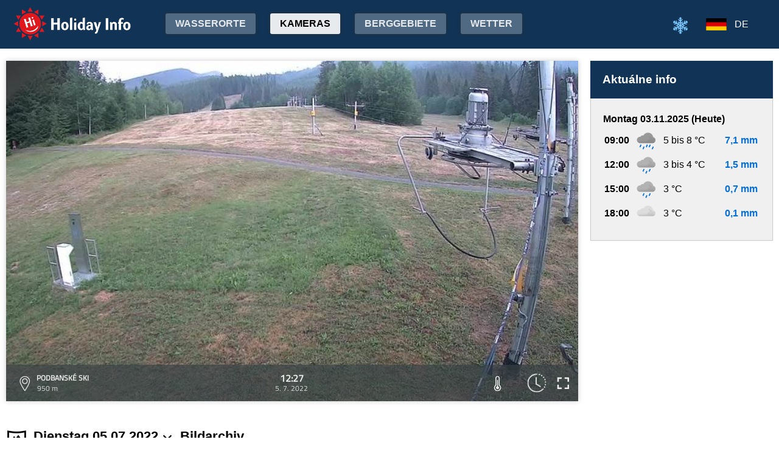

--- FILE ---
content_type: text/html; charset=utf-8
request_url: https://www.google.com/recaptcha/api2/aframe
body_size: 268
content:
<!DOCTYPE HTML><html><head><meta http-equiv="content-type" content="text/html; charset=UTF-8"></head><body><script nonce="yDnFb41bBeE0cGRiDI0zCQ">/** Anti-fraud and anti-abuse applications only. See google.com/recaptcha */ try{var clients={'sodar':'https://pagead2.googlesyndication.com/pagead/sodar?'};window.addEventListener("message",function(a){try{if(a.source===window.parent){var b=JSON.parse(a.data);var c=clients[b['id']];if(c){var d=document.createElement('img');d.src=c+b['params']+'&rc='+(localStorage.getItem("rc::a")?sessionStorage.getItem("rc::b"):"");window.document.body.appendChild(d);sessionStorage.setItem("rc::e",parseInt(sessionStorage.getItem("rc::e")||0)+1);localStorage.setItem("rc::h",'1762144434412');}}}catch(b){}});window.parent.postMessage("_grecaptcha_ready", "*");}catch(b){}</script></body></html>

--- FILE ---
content_type: text/css
request_url: https://www.holidayinfo.sk/Style.css
body_size: 34235
content:
/**** Sitour.Holidayinfo.Styles.Ads.css ****/
.side-auto { display:block; height:100%; }

.fix-90 { display:block; height:90px; }
.resp-90 { display:block; height:90px; }
.fix-90-max-1000 { display:none; height:90px; }

@media only screen and (max-width: 1000px) {
    .fix-90-max-1000 {
        display:block;
    }
}

@media only screen and (max-width: 480px) {
    .resp-90 {
        min-height: 250px;
    }
}
/**** Sitour.Holidayinfo.Styles.Ads.css (end) ****/

/**** Sitour.Holidayinfo.Styles.Camera.css ****/
#camera-wrap {
    max-width: 1480px;
    margin: 0 auto;
    padding: 10px 10px;
    display: flex;
    clear: both;
}

#camera-wrap #camera-sidebar {
    margin-left: 10px;
    flex-shrink: 0;
    width: 300px;
    display:flex;
    flex-direction:column;
}

#camera-wrap #camera-sidebar-rek {
    margin: 20px 0 10px 0;
    width: 300px;
    height:100%;
    min-height:90px;
    padding-bottom:14px;
}

#camera-wrap .content {
    padding: 10px 10px 10px 0;
    flex: 1;
}

@media only screen and (max-width: 1000px) {
    #camera-wrap {
        display:block;
    }
        #camera-wrap .content {
            padding:0;
        }
        #camera-wrap #camera-sidebar {
            margin-left:0;
            width:auto;
            flex-direction:row;
        }
        #camera-wrap #camera-sidebar-rek {
            padding-bottom:0;
            margin: 0 0 0 20px;
            width: 100%;
            height: auto;
        }
}

@media only screen and (max-width: 670px) {

        #camera-wrap #camera-sidebar {
            flex-direction: column;
        }

        #camera-wrap #camera-sidebar-rek {
            margin: 10px 0 0 0;
            height:280px;
        }
}
/**** Sitour.Holidayinfo.Styles.Camera.css (end) ****/

/**** Sitour.Holidayinfo.Styles.Card.css ****/
.main {
    background: #f5f7fb;
    border-bottom-left-radius: 0;
    border-top-left-radius: 0;
    display: flex;
    flex-direction: column;
    min-height: 100vh;
    min-width: 0;
    overflow: hidden;
    transition: margin-left .35s ease-in-out,left .35s ease-in-out,margin-right .35s ease-in-out,right .35s ease-in-out;
    width: 100%;
    z-index: 1;
}

.content {
    flex: 1;
    max-width: 100vw;
    padding: 1.5rem 1.5rem .75rem 1.5rem;
    width: auto;
}

.col {
    flex-direction: column;
    display: flex !important;
}

.card {
    box-shadow: 0 0 .875rem 0 rgba(33,37,41,.05);
    margin: 12px 0;
}

.card {
    word-wrap: break-word;
    background-clip: border-box;
    background-color: #f6f6f6;
    border: 0 solid transparent;
    border: 1px solid rgba(0,0,0,0.1);
    border-radius: .25rem;
    display: flex;
    flex-direction: column;
    min-width: 0;
    position: relative;
    flex-grow: 1;
}

.card-header:first-child {
    border-radius: .25rem .25rem 0 0;
}

.card-header {
    border-bottom-width: 1px;
}

.card-header {
    background-color: #fff;
    border-bottom: 0 solid transparent;
    border-bottom-width: 0px;
    margin-bottom: 0;
    padding: 1rem 1.25rem;
    background-color: #fafafa;
    background-color: rgba(0,54,128,0.5);
    background-color: #135;
    border-bottom: 1px solid #eee;
    font-weight: bold;
    overflow: hidden;
    color: #fff;
}

.card-body {
    flex: 1 1 auto;
    padding: 1.25rem;
    padding-top: 1.25rem;
    padding-bottom: 1.25rem;
}

/*.card-header ul {
    list-style: none;
    display: flex;
    margin: 0;
    padding: 0;
    margin: -1rem -1.25rem;
}
    .card-header ul li {
        flex: 1;
        text-align: center;
        padding: 1rem 1.25rem;
    }

    .card-header ul li:hover {
        cursor: pointer;
        background: #eee;
        text-decoration:underline;
    }

        .card-header ul li.active {
            color: #2AF;
            background: #EAF6FF;
        }

        .card-header ul li.hovered {
            cursor: pointer;
            background: #eee;
            text-decoration: underline;
        }*/


.card-header ul {
    list-style: none;
    display: flex;
    margin: 0;
    padding: 0;
}

    .card-header ul li span {
    padding: 8px 16px;
    transition-property: background-color, box-shadow;
    transition-duration: 0.2s;
    border-radius: 4px;
}

    .card-header ul li {
        flex: 1;
        text-align: center;
        color:#fff;
    }

        .card-header ul li:hover {
            cursor: pointer;
            text-decoration: underline;
        }

        .card-header ul li.active span {
            background: #eee;
            background: rgba(255,255,255,0.3);
            color: #fff;
            display: inline-block;
            min-width: 60%;
            margin: -20px;
        }

        .card-header ul li.hovered span {
        }
/**** Sitour.Holidayinfo.Styles.Card.css (end) ****/

/**** Sitour.Holidayinfo.Styles.CrossCountry.css ****/
.cross-country h3 {
    margin: 0 0 -28px 7px;
}

.cross-country div.trail:nth-child(even) {
    background: #fafafa;
}

.cross-country div.trail:nth-child(odd) {
    background: #eaeaea;
}

.cross-country .trail, .cross-country .header {
    margin: 0px 0;
    display: flex;
    justify-content: space-between;
}

    .cross-country .trail span, .cross-country .header span {
        padding-left: 4px;
        padding-right: 4px;
        text-align: center;
        padding-top: 6px;
    }

.cross-country div.trail:nth-child(even):hover {
    background: orange;
}

.cross-country div.trail:nth-child(odd):hover {
    background: orange;
}

.cross-country .header {
    font-size: 14px;
    color: #666;
    height: 35px;
    background: transparent;
}

    .cross-country .header:hover {
        background: transparent;
    }

.cross-country .trail > span {
    padding-top: 10px;
}

.cross-country .name {
    width: 600px;
    display: inline-block;
    margin: 0 0 -1px 15px;
    padding: 6px 0;
}

.cross-country .length {
    width: 100px;
}

.cross-country .groomed-length {
    width: 100px;
}

.cross-country .op {
    width: 100px;
}

    .cross-country .op.open {
        color: #0A0;
    }

    .cross-country .op.closed {
        color: #A00;
    }

.cross-country .header:first-child span, .cross-country .trail span:first-child {
    text-align: left;
}

.cross-country .trail span .opt {
    margin-left: 10px;
    background-size: contain;
    background-repeat: no-repeat;
    padding: 0 0 0 30px;
    float: right;
    height: 22px;
}

@media only screen and (max-width: 1200px) {
    .cross-country .name {
        width: 400px;
    }

    .cross-country .trail span .opt {
        width: 0px;
        overflow: hidden;
    }
}
/**** Sitour.Holidayinfo.Styles.CrossCountry.css (end) ****/

/**** Sitour.Holidayinfo.Styles.Debug.css ****/
#debug {
    position: fixed;
    width: 100px;
    left: 50%;
    margin-left: -50px;
    background: #eee;
    color: #000;
    top: 0;
    text-align: center;
    z-index: 999999;
    font-weight: bold;
    font-size: 12.5px;
    border-radius: 0 0 5px 5px;
}

@media only screen and (max-width: 1540px) {
    #debug {
        background: #ccc;
    }
}

@media only screen and (max-width: 1366px) {
    #debug {
        background: #6A3;
        color: white;
    }
}

@media only screen and (max-width: 768px) {
    #debug {
        background: orange;
        color: #000;
    }
}

@media only screen and (max-width: 360px) {
    #debug {
        background: #C30;
        color: white;
    }
}
/**** Sitour.Holidayinfo.Styles.Debug.css (end) ****/

/**** Sitour.Holidayinfo.Styles.Downhill.css ****/
.downhill h3 {
    margin: 0 0 -28px 7px;
}

.downhill div.slope:nth-child(even) {
    background: #fafafa;
}

.downhill div.slope:nth-child(odd) {
    background: #eaeaea;
}

.downhill .slope, .downhill .header {
    margin: 0px 0;
    display: flex;
    justify-content: space-between;
}

    .downhill .slope span, .downhill .header span {
        padding-left: 4px;
        padding-right: 4px;
        text-align: center;
        padding-top: 6px;
    }

.downhill div.slope:nth-child(even):hover {
    background: orange;
}

.downhill div.slope:nth-child(odd):hover {
    background: orange;
}

.downhill .header {
    font-size: 14px;
    color: #666;
    height: 35px;
    background: transparent;
}

    .downhill .header:hover {
        background: transparent;
    }

.diff {
    width: 20px;
    height: 20px;
    float: left;
    position: relative;
    top: 1px;
    left: -10px;
    margin-bottom: 4px;
}

    .diff.green {
        background: #0A0;
        border-radius: 50%;
        box-shadow: 0 0 4px #CCC;
    }

    .diff.easy {
        background: #06F;
        border-radius: 50%;
        box-shadow: 0 0 4px #CCC;
    }

    .diff.medium {
        background: #D30;
        border-radius: 50%;
        box-shadow: 0 0 4px #CCC;
    }

    .diff.hard {
        background: #000;
        border-radius: 50%;
        box-shadow: 0 0 4px #CCC;
    }
    .diff.easy-medium {
        background: linear-gradient( 90deg, #06F, #06F 50%, #D30 50%, #D30 );
        border-radius: 50%;
    }

    .diff.medium-hard {
        background: linear-gradient( 90deg, #D30, #D30 50%, #000 50%, #000 );
        border-radius: 50%;
    }

    .diff.easy-hard {
        background: linear-gradient( 90deg, #06F, #06F 50%, #000 50%, #000 );
        border-radius: 50%;
    }

    .diff.easy-medium-hard {
        background: linear-gradient( 90deg, #06F, #06F 50%, #000 50%, #000 );
        border-radius: 50%;
    }

    .diff.easy-medium-hard {
        border-radius: 10px;
        border-right-color: #000;
        border-top-color: #D30;
        border-bottom-color: #000;
        border-left-color: #06F;
        border-width: 10px;
        border-style: solid;
        height: 0px;
        width: 0px;
        position: relative;
        transform: rotate(45deg);
    }

        .diff.easy-medium-hard::before {
            display: block;
            content: '';
            position: absolute;
            left: -10px;
            top: -10px;
            border-radius: 10px;
            border-right-color: transparent;
            border-top-color: #D30;
            border-bottom-color: transparent;
            border-left-color: transparent;
            border-width: 10px;
            border-style: solid;
            height: 0px;
            width: 0px;
            transform: rotate(30deg);
        }

        .diff.easy-medium-hard::after {
            display: block;
            content: '';
            position: absolute;
            left: -10px;
            top: -10px;
            border-radius: 10px;
            border-right-color: transparent;
            border-top-color: transparent;
            border-bottom-color: transparent;
            border-left-color: #06F;
            border-width: 10px;
            border-style: solid;
            height: 0px;
            width: 0px;
            transform: rotate(-30deg);
        }

    .diff.traverz {
        width: 0;
        height: 0;
        border: 8px solid transparent;
        border-bottom: 14px solid #FC1;
        position: relative;
        top: -12px;
        left: -8px;
        margin: 0 4px 2px 0;
    }

        .diff.traverz:after {
            content: '';
            position: absolute;
            left: -8px;
            top: 13px;
            width: 0;
            height: 0;
            border: 8px solid transparent;
            border-top: 14px solid #FC1;
        }

.downhill .slope > span {
    padding-top: 10px;
}

.downhill .name {
    width: 600px;
    display: inline-block;
    margin: 0 0 -1px 15px;
    padding: 6px 0;
}

.downhill .length {
    width: 100px;
}

.downhill .rise {
    width: 100px;
}

.downhill .conditions {
    width: 180px;
}

.downhill .op {
    width: 100px;
}

    .downhill .op.open {
        color: #0A0;
    }

    .downhill .op.closed {
        color: #A00;
    }

.downhill .header:first-child span, .downhill .slope span:first-child {
    text-align: left;
}

.downhill .slope span.diff {
    padding: 0;
}

.downhill .slope span .opt {
    margin-left: 10px;
    background-size: contain;
    background-repeat: no-repeat;
    padding: 0 0 0 30px;
    float: right;
    height: 22px;
}

.opt.snowmaking { background-image: url('/icon-snowmaking.png'); }

.opt.nightskiing { background-image: url('/icon-nightskiing.png'); }

@media only screen and (max-width: 1200px) {
    .downhill .name {
        width: 400px;
    }

    .downhill .slope span .opt {
        width: 0px;
        overflow: hidden;
    }
}
/**** Sitour.Holidayinfo.Styles.Downhill.css (end) ****/

/**** Sitour.Holidayinfo.Styles.Hamburger.css ****/
header nav.lang {
    margin: 2px;
    height: auto;
    overflow: hidden;
    margin: 0;
}

header .sk {
    background: url(/flag-sk.svg) no-repeat;
}

header .en {
    background: url(/flag-en.svg) no-repeat;
}

header .de {
    background: url(/flag-de.svg) no-repeat;
}

header .cz {
    background: url(/flag-cz.svg) no-repeat;
}

header .pl {
    background: url(/flag-pl.svg) no-repeat;
}

header .hu {
    background: url(/flag-hu.svg) no-repeat;
}

header .ru {
    background: url(/flag-ru.svg) no-repeat;
}

header nav.lang span {
    display: block;
    position: absolute;
    right: 30px;
    top: 18px;
    cursor: pointer;
    padding-left: 50px;
    background-size: 40px 20px;
    background-position-y: 2px;
    height: 22px;
    line-height: 24px;
}

header nav.lang a {
    background-size: cover;
    background-position: center;
    background-size: 40px;
    color: transparent;
    background-size: cover;
    border-radius: 0;
    padding: 4px 12px;
}

    header nav.lang a:hover {
        color: #000;
    }

header nav.lang div.wrap {
    position: fixed;
    top: 80px;
    left: 0;
    right: 0;
    display: none;
}

    header nav.lang div.wrap div.center {
        background: #123;
        max-width: 1480px;
        margin: 0 auto;
    }

        header nav.lang div.wrap div.center div {
            background: #123;
            float: right;
        }

    header nav.lang div.wrap div a {
        opacity: 0.8;
    }


header nav.lang div.is-active {
    display: block;
    z-index: 999;
}


header nav.mobile {
    display: none;
    margin: 2px;
    height: auto;
    overflow: hidden;
    margin: 0;
}

    header nav.mobile div {
        position: fixed;
        top: 80px;
        left: 0;
        width: 100%;
        height: 100%;
        background: #123;
        display: none;
    }

        header nav.mobile div.is-active {
            display: block;
            z-index: 999;
        }

        header nav.mobile div a {
            display: block;
            text-align: center;
            float: none;
        }

@media only screen and (max-width: 540px) {
    header nav {
        display: none;
    }
    header nav.top {
        display: none;
    }
}

@media only screen and (max-width: 1000px) {
    header nav.lang {
        display: none;
    }

    header nav.mobile {
        display: inline-block;
        padding: 2px;
        padding: 0;
    }
}

header nav.mobile div.lang {
    display: flex;
    position: static;
    justify-content: space-evenly;
    margin-top: 20px;
}

    header nav.mobile div.lang a {
        display: inline-block;
        height: 20px;
        border-radius: 0;
        box-sizing: border-box;
    }

    header nav.mobile div.lang a {
        color: transparent;
        background-size: cover;
        background-position: center;
        height: 30px;
        width: 50px;
        padding: 4px;
    }

@media only screen and (max-width: 460px) {
    header nav.mobile div.lang a {
        height: 20px;
        width: 30px;
        padding: 1px;
    }
}

header nav.mobile div.lang a:hover {
    color: #000;
}

.hamburger {
    display: block;
    position: absolute;
    right: 30px;
    top: 16px;
    cursor: pointer;
}

    .hamburger.is-active span {
        position: relative;
        top: -5px;
    }

    .hamburger span {
        width: 24px;
        height: 3px;
        background-color: #fff;
        display: block;
        margin: 5px auto;
        transition: all .3s ease-out
    }

    .hamburger.is-active span:nth-child(2) {
        opacity: 0
    }

    .hamburger.is-active span:first-child {
        -webkit-transform: translateY(13px) rotate(45deg);
        transform: translateY(13px) rotate(45deg)
    }

    .hamburger.is-active span:nth-child(3) {
        -webkit-transform: translateY(-3px) rotate(-45deg);
        transform: translateY(-3px) rotate(-45deg)
    }
/**** Sitour.Holidayinfo.Styles.Hamburger.css (end) ****/

/**** Sitour.Holidayinfo.Styles.Lifts.css ****/
.lifts h3 {
    margin: 0 0 -28px 7px;
}

.lifts div.lift:nth-child(even) {
    background: #fafafa;
}

.lifts div.lift:nth-child(odd) {
    background: #eaeaea;
}

.lifts .lift, .lifts .header {
    margin: 0px 0;
    display: flex;
    justify-content: space-between;
}

    .lifts .lift span, .lifts .header span {
        padding-left: 4px;
        padding-right: 4px;
        text-align: center;
        padding-top: 6px;
    }

.lifts div.lift:nth-child(even):hover {
    background: orange;
}

.lifts div.lift:nth-child(odd):hover {
    background: orange;
}

.lifts .header {
    font-size: 14px;
    color: #666;
    height: 35px;
    background: transparent;
}

    .lifts .header:hover {
        background: transparent;
    }

.lifts .lift > span {
    padding-top: 10px;
}

.lifts .name {
    width: 600px;
    display: inline-block;
    margin: 0 0 -1px 15px;
    padding: 6px 0;
}

.lifts .length {
    width: 100px;
}

.lifts .capacity {
    width: 100px;
}

.lifts .op {
    width: 100px;
}

    .lifts .op.open {
        color: #0A0;
    }

    .lifts .op.closed {
        color: #A00;
    }

.lifts .header:first-child span, .lifts .lift span:first-child {
    text-align: left;
}

.lifts .lift span .opt {
    margin-left: 10px;
    background-size: contain;
    background-repeat: no-repeat;
    padding: 0 0 0 30px;
    float: right;
    height: 22px;
}

@media only screen and (max-width: 1200px) {
    .lifts .name {
        width: 400px;
    }

    .lifts .lift span .opt {
        width: 0px;
        overflow: hidden;
    }
}
/**** Sitour.Holidayinfo.Styles.Lifts.css (end) ****/

/**** Sitour.Holidayinfo.Styles.OwlCarousel.css ****/
.owl-nav {
    position: absolute;
    top: 50%;
    width: 100%;
    display:flex;
    align-items: center;
    justify-content:space-between;
}
.owl-prev, .owl-next {
    width: 0;
    background: #fff;
    opacity: 0.7;
    position: relative;
    top: -100%;
}
.owl-next .owl-nav-button {
    left:-34px;
}
.owl-prev .owl-nav-button:before {
    font-size: 1em;
    content: ' ';
}
.owl-next .owl-nav-button:before {
    font-size: 1em;
    content: ' ';
}
.owl-nav-button {
    background: #fff;
    opacity: 0.7;
    width: 14px;
    position: relative;
    padding: 8px 22px 8px 12px;
}
.owl-nav-button:hover {
    opacity:0.9;
}
/**** Sitour.Holidayinfo.Styles.OwlCarousel.css (end) ****/

/**** Sitour.Holidayinfo.Styles.Page.css ****/
* { box-sizing:border-box; }

html, body {
    width: 100%;
    height: 100%;
}

body {
    font-family: Open Sans,sans-serif;
    margin: 0;
    display: flex;
    flex-direction: column;
    align-items: stretch;
    min-width: 360px;
}

@media only screen and (max-width: 600px) {
    .h600 {
        display: none;
    }
}

@media only screen and (max-width: 700px) {
    .h700 {
        display: none;
    }
}

.w {
    max-width: 1480px;
    margin: 0 auto;
}

main {
    flex-grow: 1;
    flex-shrink: 0;
}

.pagewrap {
    position: relative;
    padding: 20px 0;
}

.contentwrap {
    max-width: 1500px;
}

.pagewrap, .titlewrap {
    max-width: 1480px;
    margin: 0 auto;
}

    .titlewrap h2 {
        margin: 10px;
    }

        .titlewrap h2 span {
            color: #666;
            font-size: 12px;
            display: block;
            margin: 2px;
            font-weight: bold;
            color: #999
        }

.titlewrap {
    /*padding: 20px;*/
}

.resort-group {
    padding: 0 20px;
}

header {
    flex-shrink: 0;
    background: #135;
    color: #fff;
    padding: 10px 20px;
}

    header .pagewrap {
        padding: 0 10px;
    }

        header .pagewrap h1 {
            float: left;
            position: relative;
            left: -10px;
            margin-right: 30px;
        }

    header nav {
        display: inline-block;
        margin: 20px 0 18px 0;
        margin: 0;
        padding: 20px 0 13px 0;
        padding: 0 50px 0 0;
        display: block;
        overflow: hidden;
        height: 60px;
        margin-bottom: -25px;
    }

        header nav a {
            margin: 12px;
            padding: 8px 16px;
            background: rgba(255,255,255,0.3);
            color: #fff;
            text-decoration: none;
            box-shadow: 0 0 5px #333;
            text-transform: uppercase;
            font-weight: bold;
            opacity: 0.9;
            border-radius: 3px;
            float: left;
        }

            header nav.top a.active, header nav.top a:hover {
                background: rgba(255,255,255,0.9);
                opacity: 1;
                color: #000;
            }

main h2 {
    margin-left: 0px;
}

header .switch {
    float:right;
    margin: 18px 120px 0 0;
}

@media only screen and (max-width: 1000px) {
    header .switch {
        margin: 18px 80px 0 0;
    }
}

@media only screen and (max-width: 1250px) {
    main h2 {
    }

    .titlewrap {
    }

    .resort-group {
        padding: 0 10px;
    }

    header {
        padding: 10px;
    }

        header .pagewrap {
            padding: 0 5px;
        }

            header .pagewrap h1 {
                left: -5px;
            }
}

@media only screen and (max-width: 700px) {

    .titlewrap {
    }

    .resort-group {
        padding: 0;
    }

    header {
        padding: 10px 0px;
    }

        header .pagewrap {
            padding: 0 5px;
        }

            header .pagewrap h1 {
                left: 0;
            }
}

header h1, header h1 a {
    display: inline-block;
    margin: 0;
    font-size: 28px;
    user-select: none;
    color: transparent;
    height: 60px;
    width: 200px;
}

header h1 {
    background: url(/holidayinfo.png) no-repeat;
    background-size: 200px;
}

footer {
    flex-shrink: 0;
    background: #134;
    color: #fff;
    padding: 30px 20px 20px 20px;
}

    footer address {
        padding-left: 100px;
        background: url(/sitour.png) no-repeat;
        background-size: 80px;
        font-style: normal;
        font-size: 18px;
    }

        footer address a {
            margin-top: 18px;
            display: inline-block;
            margin-top: 16px;
        }

    footer em {
        font-style: normal;
        font-weight: bold;
        margin-bottom: 10px;
        display: inline-block;
    }

    footer div {
        max-width: 1480px;
        margin: 0 auto;
    }

    footer .social {
        flex: 0 1 460px;
        display: block;
        padding-left: 130px;
        box-sizing: border-box;
    }

@media only screen and (max-width: 1250px) {
    footer .social {
        flex: 1 1 400px;
        padding-left: 20px;
    }
}

footer .social img {
    width: 80px;
    float: left;
    margin-right: 20px;
}

footer .social a {
    color: white;
    display: block;
}

#social-first {
    margin: 0 20px 40px 0;
}



footer .copy {
    padding: 40px 20px 0 20px;
    box-sizing: border-box;
    color: #90a4ae;
}
@media only screen and (max-width: 1139px) {
    #social-first {
        margin: 0 20px 0 0;
    }

    footer .copy {
        padding-top:0;
    }
}

@media only screen and (max-width: 539px) {
    #social-first {
        margin: 0 20px 40px 0;
    }
    footer .copy {
        padding-top: 20px;
    }
}

footer a {
    color: white;
}

footer .copy a.fb {
    float: right;
    margin:0 0 0 20px;
}

footer div div {
    display: flex;
    flex-wrap: wrap;
    justify-content: space-between
}

    footer div div div {
        flex: 1 1 300px;
        padding: 20px;
    }

@media only screen and (max-width: 600px) {
    footer div div div {
        padding: 20px 10px;
    }
}

#footer-weather {
    display: inline-block;
}
@media only screen and (max-width: 600px) {
    #footer-weather {
        display:block;
        margin-top:10px;
    }
    footer .copy a.fb {
        margin: 0 0 20px 20px;
    }
}
footer div div div p {
    margin: 0;
    padding: 0;
}

    footer div div div p:first-child {
        margin-bottom: 16px;
    }

footer div div div:nth-child(2) {
    flex: 2 1 400px;
}

.ico-lupa {
    position: relative;
    display: inline-block;
    background: transparent;
    border-radius: 30px;
    height: 12px;
    width: 12px;
    border: 2px solid #888;
    top:-3px;
    left:-12px;
    cursor:pointer;
}

.ico-lupa:after {
    content: "";
    height: 2px;
    width: 10px;
    background: #888;
    position: absolute;
    top: 11px;
    left: 7px;
    transform: rotate(45deg);
}

    .ico-lupa.white {
        border-color: #FFF;
    }
    .ico-lupa.white:after {
        background: #FFF;
    }
/**** Sitour.Holidayinfo.Styles.Page.css (end) ****/

/**** Sitour.Holidayinfo.Styles.Pools.css ****/
.pools h3 {
    margin: 0 0 -28px 7px;
}

.pools div.pool:nth-child(even) {
    background: #fafafa;
}

.pools div.pool:nth-child(odd) {
    background: #eaeaea;
}

.pools .pool, .pools .header {
    margin: 0px 0;
    display: flex;
    justify-content: space-between;
}

    .pools .pool span, .pools .header span {
        padding-left: 4px;
        padding-right: 4px;
        text-align: center;
        padding-top: 6px;
    }

.pools div.pool:nth-child(even):hover {
    background: orange;
}

.pools div.pool:nth-child(odd):hover {
    background: orange;
}

.pools .header {
    font-size: 14px;
    color: #666;
    height: 35px;
    background: transparent;
}

    .pools .header:hover {
        background: transparent;
    }

.pools .pool > span {
    padding-top: 16px;
}

.pools .pool > span.type {
    padding-top: 2px;
}

.pools .pool > span.type img {
    width:45px;height:45px;padding:2px;filter:grayscale(0.8);
}

.pools .name {
    width: 600px;
    display: inline-block;
    margin: 0 0 -1px 15px;
    padding: 6px 0;
}

.pools type {
    width: 100px;
}

.pools .depth {
    width: 110px;
}

.pools .shape {
    width: 110px;
}

.pools .temp {
    width: 120px;
}

.pools .op {
    width: 100px;
}

    .pools .op.open {
        color: #0A0;
    }

    .pools .op.closed {
        color: #A00;
    }

.pools .header:first-child span, .pools .pool span:first-child {
    text-align: left;
}

.pools .pool span .opt {
    margin-left: 10px;
    background-size: contain;
    background-repeat: no-repeat;
    padding: 0 0 0 30px;
    float: right;
    height: 22px;
}

.pools .opt.nightswim {
    background-image: url('/icon-nightswimming.png');
}

@media only screen and (max-width: 1200px) {
    .pools .name {
        width: 400px;
    }

    .pools .pool span .opt {
        width: 0px;
        overflow: hidden;
    }
}
/**** Sitour.Holidayinfo.Styles.Pools.css (end) ****/

/**** Sitour.Holidayinfo.Styles.Pricelist.css ****/
.pricelist th {
    padding: .6em 1em;
}

.pricelist table {
    margin-bottom: 20px;
    width: 100%;
}

.pricelist thead th {
    background-color: white;
    color: black;
    font-size: 14px;
    font-weight: bold;
    text-align: center;
}

.pricelist thead tr.person th {
    font-size: 14px;
    font-weight: bold;
}

.pricelist thead th.person {
    font-size: 14px;
    font-weight: bold;
}

.pricelist tbody tr.ticket th {
    font-weight: bold;
    padding-top: 8px;
    text-align: left;
}

.pricelist tbody tr.ticket:hover th {
    font-weight: bold;
    padding-top: 8px;
    text-align: left;
}

.pricelist tbody tr.ticket th.last {
    font-weight: normal;
    padding-left: 0;
}

.pricelist tfoot th {
    font-size: 14px;
    font-weight: normal;
    padding: 8px 0 0;
    text-align: left;
}

.pricelist tbody tr th {
    font-size: 14px;
    font-weight: normal;
    text-align: left;
}

.pricelist tbody tr:hover th {
    font-size: 14px;
    font-weight: normal;
    text-align: left;
}

.pricelist td.odd, .pricelist td.even {
    border: 1px solid white;
    color: black;
    font-size: 14px;
    padding: 2px 0.3em;
    text-align: center;
    font-weight: bold;
}

.pricelist th {
    border: 1px solid white;
}

.pricelist td.divider {
    border-left: 1px solid white;
    border-right: 1px solid white;
    color: white;
    width: 0;
}

.pricelist p {
    font-size: 14px;
}

.pricelist h3 {
    margin: 1em 0 0;
    padding: 0;
}

.pricelist ul {
    margin-top: 0.5em;
    padding-top: 0;
}

    .pricelist ul ul {
        margin-bottom: 0.5em;
        margin-top: 0.1em;
    }

.pricelist h2 {
    margin: 0 -20px;
    padding: 10px 20px;
    font-size: 16px;
}

.pricelist thead tr.person th {
    background-color: rgb(180,54,57);
    color: white;
}

.pricelist thead th.person {
    background-color: #698DCC;
    color: white;
}

.pricelist tbody tr.ticket th {
    background-color: white;
    border-bottom: 1px solid #7799CC;
    border-top: 1px solid #7799CC;
    color: #2060A8;
}

    .pricelist tbody tr.ticket th.first {
        border-top: 0 solid black;
    }

    .pricelist tbody tr.ticket th.last {
        border-bottom: 1px solid #7799CC;
        color: black;
    }

.pricelist tfoot th {
    border-top: 1px solid #7799CC;
    color: black;
}

.pricelist tbody tr th {
    background-color: #698DCC;
    background-color: rgb(180,54,57);
    color: white;
}

.pricelist tbody tr:hover th {
    background-color: #588CDB;
    background-color: rgb(150,24,27);
    color: white;
}

.pricelist tr td.odd {
    background-color: #E0E0E0;
}

.pricelist tr td.even {
    background-color: #F0F0F0;
}

.pricelist tr:hover td.odd {
    background-color: #EAE0E0;
}

.pricelist tr:hover td.even {
    background-color: #FAF0F0;
}

.pricelist td.divider {
    background-color: #7799CC;
}

.pricelist h3 {
    color: #2060A8;
    color: #000;
}
/**** Sitour.Holidayinfo.Styles.Pricelist.css (end) ****/

/**** Sitour.Holidayinfo.Styles.Resort.css ****/
#camera-switch {
    background: #135;
    color: #FFF;
    border-top-left-radius: 4px;
    border-top-right-radius: 4px;
    padding:0;
}

#camera-switch span {
    padding:14px;
    border-radius: 4px;
    display:inline-block;
}

    #camera-switch span:hover {
        cursor: pointer;
        text-decoration: underline;
    }

    #camera-switch span.active {
        background: rgba(255,255,255,0.3);
    }

#resort-switch a {
    color: #333;
}

#resort-switch .active a {
    color: #2AF;
}
#resort-logo {
    max-width: 300px;
    max-height: 60px;
    display: block;
    position: absolute;
    right: 30px;
    top: 10px;
}
@media only screen and (max-width: 650px) {
    #resort-logo {
        max-width: 150px;
        max-height: 40px;
        top: 15px;
    }
}

@media only screen and (max-width: 480px) {
    #resort-logo {
        display: none;
    }
}

.sponsoredLinks {
    margin:10px 0;
    display: flex;
    flex-wrap: wrap;
    gap: 20px;
}

@media only screen and (max-width: 480px) {
    .sponsoredLinks {
        flex-direction: column;
        align-items: center;
    }
}

.sponsoredLinks a img {
    max-height:120px;
    max-width:400px;
    margin:10px;
}
/**** Sitour.Holidayinfo.Styles.Resort.css (end) ****/

/**** Sitour.Holidayinfo.Styles.ResortMenu.css ****/
.sidebar {
    will-change: min-height;
}

.sidebar__inner{
    transform: translate(0, 0); /* For browsers don't support translate3d. */
    transform: translate3d(0, 0, 0);
    will-change: position, transform;
}

.flexwrap {
  display: -webkit-flex;
  display: flex;
  /*min-height: 100%;*/
  border-top: 1px solid #def;
}

.flexwrap .navbar {
  flex-shrink: 0;
  border-right: 1px solid #def;
  width:200px;
  user-select:none;
}

.flexwrap .content {
    padding: 10px 20px;
    flex: 1;
flex-basis: 100%;
width: 0;
}

.navbar a {
  display: block;
  color:#000;
  margin:20px 10px 10px 10px;
  text-decoration:none;
  font-weight:bold;
}

.navbar a span {
  padding:8px 16px;
  transition-property: background-color, box-shadow;
  transition-duration: 0.2s;
  border-radius:8px;
}

.navbar a.active span {
  color:#2AF;
  background:#EAF6FF;
}

.navbar a:hover span {
  color:#2AF;
  background:#EAF6FF;
}

@media only screen and (max-width: 1150px) {
  .flexwrap .navbar {
    display:none;
    border-right:0;
  }
  .flexwrap .content {
    padding:10px;
  }
}
/**** Sitour.Holidayinfo.Styles.ResortMenu.css (end) ****/


--- FILE ---
content_type: text/css
request_url: https://www.holidayinfo.sk/winter-2022.css
body_size: 9690
content:
/*@font-face {
    font-family: 'OpenSans';
    src: url('/static/fonts/OpenSans.eot');
    src: url('/static/fonts/OpenSans.eot?#iefix') format('embedded-opentype'),url('/static/fonts/OpenSans.woff') format('woff'),url('/static/fonts/OpenSans.ttf') format('truetype');
    font-weight: normal;
    font-style: normal;
}
@font-face {
    font-family: 'OpenSansBold';
    src: url('/static/fonts/OpenSansBold.eot');
    src: url('/static/fonts/OpenSansBold.eot?#iefix') format('embedded-opentype'),url('/static/fonts/OpenSansBold.woff') format('woff'),url('/static/fonts/OpenSansBold.ttf') format('truetype');
    font-weight: normal;
    font-style: normal;
}
@font-face {
    font-family: 'Titillium Web';
    font-style: normal;
    font-weight: 400;
    src: local('Titillium Web'),url('/static/fonts/TitilliumWeb-Regular.woff') format('woff'),url('/static/fonts/TitilliumWeb-Regular.ttf') format('truetype');
}
@font-face {
    font-family: 'Titillium Web';
    font-style: normal;
    font-weight: 200;
    src: local('Titillium Web'),url('/static/fonts/TitilliumWeb-ExtraLight.woff') format('woff'),url('/static/fonts/TitilliumWeb-ExtraLight.ttf') format('truetype');
}
@font-face {
    font-family: 'Pacifico';
    src: url('/static/fonts/Pacifico.eot');
    src: url('/static/fonts/Pacifico.eot?#iefix') format('embedded-opentype'),url('/static/fonts/Pacifico.woff') format('woff'),url('/static/fonts/Pacifico.ttf') format('truetype');
    font-weight: 400;
    font-style: normal;
}
@font-face {
    font-family: 'FontAwesome';
    src: url('/static/fonts/FontAwesome.eot');
    src: url('/static/fonts/FontAwesome.eot?#iefix') format('embedded-opentype'),url('/static/fonts/FontAwesome.woff') format('woff'),url('/static/fonts/FontAwesome.ttf') format('truetype');
    font-weight: normal;
    font-style: normal;
}*/

@font-face {
    font-family: 'FontAwesome';
    src: url('/FontAwesome.eot');
    src: url('/FontAwesome.eot?#iefix') format('embedded-opentype'),url('/FontAwesome.woff') format('woff'),url('/FontAwesome.ttf') format('truetype');
    font-weight: normal;
    font-style: normal;
}
@font-face {
    font-family: 'Titillium Web';
    font-style: normal;
    font-weight: 400;
    src: local('Titillium Web'),url('/static/fonts/TitilliumWeb-Regular.woff') format('woff'),url('/static/fonts/TitilliumWeb-Regular.ttf') format('truetype');
}

@font-face {
    font-family: 'Titillium Web';
    font-style: normal;
    font-weight: 200;
    src: local('Titillium Web'),url('/static/fonts/TitilliumWeb-ExtraLight.woff') format('woff'),url('/static/fonts/TitilliumWeb-ExtraLight.ttf') format('truetype');
}


html {
    height:100%;
}
body {
    font-family: 'OpenSans',sans-serif;
    margin: 0;
}
img {
    border: 0; margin:0; padding: 0;
}
h1, h2, h3, h4, em {
    font-family: 'OpenSansBold',sans-serif;
    font-style: normal;
}

.Site {
    display: flex;
    flex-direction: column;
    height: 100%; /* 1, 3 */
}

.Site-header,
.Site-footer {
    flex: none; /* 2 */
}

.Site-content {
    flex: 1 0 auto; /* 2 */
    padding: var(--space) var(--space) 0;
    width: 100%;
}

    .Site-content::after {
        content: '\00a0'; /* &nbsp; */
        display: block;
        margin-top: var(--space);
        height: 0px;
        visibility: hidden;
    }

@media (--break-lg) {
    .Site-content {
        padding-top: var(--space-lg);
    }

        .Site-content::after {
            margin-top: var(--space-lg);
        }
}

.Site-content--full {
    padding: 0;
}

    .Site-content--full::after {
        content: none;
    }

.box-content {
  background:#f6f6f6;
}

.box-content .-n, .box-content .-p {
    padding: 8px 16px;
    cursor: pointer;
    user-select: none;
    -moz-user-select: none;
}

.box-content .-i {
    padding: 8px 0;
}

.box-content .-n:hover, .box-content .-p:hover {
    background:rgba(255,255,255,0.5);
}

.size-wrapper {
    max-width: 1460px;
    margin: 0 auto;
    position: relative;
}

#top {
    height:80px;
    background:rgb(34,34,34);
    width:100%;
}

#top .logo {
    position: relative;
    top: 10px;
    left: 10px;
    float:left;

}

#top .menu {
    position:absolute;
    right:10px;
    top:20px;
}

#banner { 
    /*overflow:hidden;*/

}

#banner .caption {
background: rgb(180,54,57);
color: white;
font-weight: bold;
padding: 15px 20px;
}

/*#banner video {
    margin: 0 auto;
    display:block;
    max-width:100%;
}*/

/*#banner img {
    width:100%;
    margin:0;
vertical-align: middle;

}*/

/*#banner .picture {
    width:100%;
    background: url('/banner-stredisko.jpg') no-repeat center center fixed;
    background-size: cover;
}*/

#ad {
    margin-top:0px;
    height: 100px;
    background: lime;
}




.box .box-title {
    /*text-transform: uppercase;*/
    color: white;
    padding: 6px 0px 13px 50px;
    font-weight: bold;
    position:relative;
    height:22px;
    overflow:hidden;
line-height:28px;
}

.box .box-title div {
    position: absolute;
    top: 5px;
    left: 10px;
}

.box-calendar .box-title { background: rgb(42,152,0); }
.box-webcam .box-title { background: rgb(18,85,153); }
.box-alert .box-title { background: rgb(180,54,57); }
.box-snow .box-title { background: rgb(18,85,153); }
.box-sun .box-title { background: rgb(18,85,153); }
.box-clock .box-title { background: rgb(18,85,153); }
.box-info .box-title { background: rgb(0,140,0); }
.box-location .box-title { background: rgb(247,149,0); }
.box-ski .box-title { background: rgb(18,85,153); }
.box-swim .box-title { background: rgb(18,85,153); }

#footer {
    background: #000;
}

#footer img {
    margin:10px 20px;
}

#footer .copyright {
    padding: 10px 10px 20px 10px;
    background: black;
    color: #aaa;
    font-size: .8em;
    text-align: center;
}

#content {
    padding-top: 20px;
    display: flex;
    justify-content: space-evenly;
    flex-wrap: wrap;
}

.box-small {
    margin-left: 10px;
    margin-right: 10px;
    margin-bottom:20px;
    min-width: 300px;
    width: 300px;
    /*float: left;*/
}

/*@media only screen and (min-width: 600px) {
    #content {
        padding-top: 20px;
    }
    .box-small {
        width: 300px;
        float:left;
    }

    body {
    }
}

@media only screen and (min-width: 1250px) {
    body {
    }
}*/


.stredisko-content-left {
    width: 756px;
    max-width: 100%;
    overflow: hidden;
    float: left;
    width: 756px;
    margin: 0 10px 0px 0;
}

.stredisko-content-left-left {
    float: left;
    width: 368px;
    margin: 0px 20px 20px 0;
    max-width: 100%;
    overflow: hidden;
}

.stredisko-content-left-right {
    float: right;
    width: 368px;
    margin: 0px 0px 0px 0;
    max-width: 100%;
    overflow: hidden;
}
@media only screen and (max-width: 800px) {
    .stredisko-content-left {
        margin: 0;
    }

    .stredisko-content-left-left {
        float: none;
    }
    .stredisko-content-left-right {
        float: none;
    }
}

@media only screen and (max-width: 700px) {
    .stredisko-content-left-left {
        margin: 10px auto;
    }
    .stredisko-content-left-right {
        margin: 10px auto;
    }
}

.stredisko .box-small {
    margin-left:0;
}

.stredisko-content-pricelist {
    width: 100%;
    overflow:hidden;
}
@media only screen and (min-width: 1120px) and (max-width: 1390px) {
    .stredisko-content-pricelist {
        width: 800px;
    }
}

.stredisko-content-pricelist .pricelist {
    padding: 0 10px;
}

.stredisko-content-full {
    width:100%;
    overflow:hidden;
}

.stredisko {
}

.stredisko .-kontakt {
    background-color:#eee;
    width:260px;
    padding: 0 20px 10px 20px;
}

.stredisko .-kontakt h2 {
    font-size:16px;
    margin:20px 0 10px 0;
}

.-kontakt .-info {
    font-size:14px;
    display:block;
    margin:5px 0;
}

.stredisko .-region {
    width:260px;
    background-color:#eee;
    padding: 20px;
    margin-bottom:20px;
}

.stredisko .-region h2 {
    font-size:16px;
    margin:0;
}

.stredisko .-foto {
    /*background: white;
    background-color:white;*/
    width:300px;
    /*margin:0px 0 20px 0;*/
}

.stredisko .-foto img {
    max-width:300px;
}

.stredisko .-icons {
    background-color:#fff;
    width:300px;
    width:260px;
    padding:20px 20px 10px 20px;
}

.-icons {
    margin:0px 20px 20px 20px;
}
.-icons img {
    margin: 0 7px 7px 0;
    width: 48px;
    height: 48px;
}
    .stredisko .-icons img {
        float: left;
        margin: 0 7px 7px 0;
        width: 36px;
        height: 36px;
    }



.pricelist th { padding: .6em 1em; }
.pricelist table { margin-bottom: 20px; width: 100%;}
.pricelist thead th  { background-color: white; color: black; font-size: 14px; font-weight: bold; text-align: center; }
.pricelist thead tr.person th  { font-size: 14px; font-weight: bold; }
.pricelist thead th.person  { font-size: 14px; font-weight: bold; }
.pricelist tbody tr.ticket th  { font-weight: bold; padding-top: 8px; text-align: left; }
.pricelist tbody tr.ticket:hover th  { font-weight: bold; padding-top: 8px; text-align: left; }
.pricelist tbody tr.ticket th.last  { font-weight: normal; padding-left: 0; }
.pricelist tfoot th  { font-size: 14px; font-weight: normal; padding: 8px 0 0; text-align: left; }
.pricelist tbody tr th  { font-size: 14px; font-weight: normal; text-align: left; }
.pricelist tbody tr:hover th  { font-size: 14px; font-weight: normal; text-align: left; }
.pricelist td.odd, .pricelist td.even  { border: 1px solid white; color: black; font-size: 14px; padding: 2px 0.3em; text-align: center; font-weight:bold; }
.pricelist th  { border: 1px solid white; }
.pricelist td.divider  { border-left: 1px solid white; border-right: 1px solid white; color: white; width: 0; }
.pricelist p  { font-size: 14px; }
.pricelist h3  { margin: 1em 0 0; padding: 0; }
.pricelist ul  { margin-top: 0.5em; padding-top: 0; }
.pricelist ul ul  { margin-bottom: 0.5em; margin-top: 0.1em; }
.pricelist h2  { margin: 0 -20px; padding:10px 20px; font-size:16px; }

.pricelist thead tr.person th { background-color: #666; color: white; }
.pricelist thead th.person { background-color: #666; color: white; }
.pricelist tbody tr.ticket th { background-color: white; border-bottom: 1px solid #7799CC; border-top: 1px solid #7799CC; color: #2060A8; }
.pricelist tbody tr.ticket th.first { border-top: 0 solid black; }
.pricelist tbody tr.ticket th.last { border-bottom: 1px solid #7799CC; color: black; }
.pricelist tfoot th { border-top: 1px solid #7799CC; color: black; }
.pricelist tbody tr th { background-color: #82C040; color: white; }
.pricelist tbody tr:hover th { background-color: #72B030; color: white; }
.pricelist tbody tr.ticket:hover th { background-color: white; color: #2060A8; }
.pricelist tr td.odd { background-color: #E0E0E0; }
.pricelist tr td.even { background-color: #F0F0F0; }
.pricelist tr:hover td.odd { background-color: #E0EAE0; }
.pricelist tr:hover td.even { background-color: #F0FAF0; }
.pricelist td.divider { background-color: #7799CC; }
.pricelist h3 { color: #2060A8; color:#000; }

.box-list-content {
    overflow: hidden;
    padding:0 10px;
}

.box.box-list-content {
    background: #fff;
    padding-bottom: 20px;
    margin-bottom: 10px;
}

.box-list-content h1 {
    color:white;
    margin:0;
    padding:10px 0px 10px 20px;
}

.box-list-content table {
    margin:10px 0 10px 0;
    width:100%;
    max-width:1080px;
}

.box-list-content table th.title_cell {
    margin:20px 20px 0 20px;
    vertical-align:middle;
}

.box-list-content h1 { background-color:#666; }
.box-list-content table th { background-color:#666; }

.box-list-content table td {
    text-align: center; font-size: 13px; padding: 6px 0px 6px 0px; vertical-align:middle; color:#333; border-bottom:1px solid #fff;
}
.box-list-content table th {
    text-align: center; font-weight: normal; font-size: 12px; padding: 6px 0px 6px 0px; border-bottom:1px solid #fff;
}
.box-list-content table th h3 {
    text-align: left; font-size: 16px; margin: 0px; position:relative; top:2px; left:8px;
}
.box-list-content table .title_cell {
    width: 300px; text-align: left;
}
.box-list-content table th.title_cell {
    font-size: 16px; font-weight: bold; color: #fff; padding-left: 8px; vertical-align:middle;
}
.box-list-content table td.title_cell {
    font-weight: normal; padding-left: 8px; color: #000;
}
.box-list-content table a {
    color: #000; text-decoration: none; border-bottom: 1px solid #000; position: relative; top: -1px;
}
.box-list-content table a:hover {
    color: #000; text-decoration: none; border-bottom: 1px solid #ef7001;
}

.box-list-content table tr.odd {
    background-color: #e0e0e0; border-bottom: 1px solid #fff;
}
.box-list-content table tr:hover.odd {
    background-color: orange; text-shadow: 0px 0px 2px #fff;
}
.box-list-content table tr.even {
    background-color: #d0d0d0; border-bottom: 1px solid #fff;
}
.box-list-content table tr:hover.even {
    background-color: orange; text-shadow: 0px 0px 2px #fff;
}


.box-list-content.-blue h1 { background-color:#125599; }
.box-list-content.-blue table th { background:#125599; color:white; }
.box-list-content.-blue table tr.odd { background-color: #eaeaea; }
.box-list-content.-blue table tr:hover.odd { background-color: #FaFaFa; }
.box-list-content.-blue table tr.even { background-color: #DAECFA; }
.box-list-content.-blue table tr.even { background-color: #dadada; }
.box-list-content.-blue table tr:hover.even { background-color: #FaFaFa; }

.box-list-content.-green h1 { background-color:#870000; }
.box-list-content.-green table th { background:#693; color:white; }
.box-list-content.-green table tr.odd { background-color: #e0e0e0; }
.box-list-content.-green table tr:hover.odd { background-color: #F0F0F0; }
.box-list-content.-green table tr.even { background-color: #d9fdb5; }
.box-list-content.-green table tr:hover.even { background-color: #ECFEDA; }

.box-list-content.-orange h1 { background-color:#870000; }
.box-list-content.-orange table th { background:rgb(239, 111, 1); color:white; }
.box-list-content.-orange table tr.odd { background-color: #e0e0e0; }
.box-list-content.-orange table tr:hover.odd { background-color: #F0F0F0; }
.box-list-content.-orange table tr.even { background-color: rgb(249, 205, 166); }
.box-list-content.-orange table tr:hover.even { background-color: rgb(249, 225, 186); }


.box-list-content table th span {
    position:relative; top:-1px;
}
.box-list-content table th a {
    background:#000; color:white;
}
.box-list-content table th a:hover {
    color:white; text-decoration:underline;
}

.box-list-content table th.title_cell span {
    color:white; vertical-align:middle;
}

.box-list-content table th.title_cell .controls {
    float: right; position: relative; top: 7px; margin-right: 10px;
}
.box-list-content table th.title_cell .controls img {
    margin-left: 16px;
}
.box-list-content table th.title_cell .controls img {
    opacity: 0.1;
}
.box-list-content table th.title_cell:hover .controls img {
    opacity: 0.6; cursor: pointer;
}
.box-list-content table th.title_cell:hover .controls img:hover {
    opacity: 1.0;
}



.box-list-content div.op {
    width:60px;
    position:relative;
    margin:0 auto;
}

.box-list-content span.op-bar {
    height:14px;
    background-color:#DC143C;
    border: 0px solid #3CB371;

    background-color:#D13;
    border: 0px solid rgb(90,200,5);

    position:absolute;
    top:-8px;
    left:-20px;
    right:0;
}

.box-list-content span.op-text {
    color:#333;
    position:absolute;
    top:-11px;
    right:-65px;
    left:0;
}


.smenu {
    float: right;
    margin: -10px -20px;
}

    .smenu a {
        display: inline-block;
        color: white;
        padding: 12px;
        font-size: 14px;
    }

        .smenu a:hover {
            background: rgba(255,255,255,0.2);
            text-decoration: underline;
        }

@media screen and (max-width: 579px) {
    .hide580 {
        display: none;
    }
}

@media screen and (max-width: 950px) {
    .hide950 {
        display: none;
    }

    .smenu a.hide950 {
        display: none;
    }
}
        @media screen and (max-width: 449px) {
            .Site-footer {
                margin-top: 40px;
            }

            .hide450, .hide650, .hide850, .hide1050 {
                display: none;
            }

            .box-list-content h1 {
                font-size: 16px;
                padding-left: 10px;
            }

            .box-list-content table {
                margin: 10px 0 0 0;
            }

                .box-list-content table th.title_cell span {
                    font-size: 14px;
                }

            .box-list-content span.op-bar {
                left: 0;
            }

            .box-list-content span.op-text {
                right: 0;
                color: white;
                text-shadow: 0 0 3px #000;
                font-size: 11px;
                font-weight: bold;
                top: -9px;
            }
        }

        @media screen and (min-width: 450px) and (max-width: 749px) {
            .hide650, .hide850, .hide1050 {
                display: none;
            }

            .box-list-content table .title_cell {
                width: 333px;
            }

            .box-list-content h1 {
                font-size: 17px;
                padding-left: 10px;
            }

            .box-list-content table {
                /*margin:10px 10px 0 10px;*/
                margin: 10px 0px 0 0px;
            }

                .box-list-content table th.title_cell span {
                    font-size: 14px;
                }

            .box-list-content span.op-bar {
                left: 0;
            }

            .box-list-content span.op-text {
                right: 0;
                color: white;
                text-shadow: 0 0 3px #000;
                font-size: 11px;
                top: -9px;
                font-weight: bold;
            }
        }

        @media screen and (min-width: 750px) and (max-width: 849px) {
            .hide850, .hide1050 {
                display: none;
            }

            .box-list-content table .title_cell {
                width: 333px;
            }

            .box-list-content h1 {
                font-size: 18px;
            }

            .box-list-content table th.title_cell span {
                font-size: 14px;
            }
        }

        @media screen and (min-width: 850px) and (max-width: 1049px) {
            .hide1050 {
                display: none;
            }
        }








        .box-list-panorama {
            height: 290px;
            background-color: #FFF;
        }

            .box-list-panorama .video {
                margin: 0 auto;
                width: 300px;
                max-width: 100%;
                height: 240px;
                background: #172A39;
                overflow: hidden;
            }

        .box-list-google-ad300 {
            background-color: #FFF;
        }

        .box-list-google-ad728 {
            background-color: #FFF;
        }

        .box-list-mobapps {
            background: white;
            margin-bottom: 10px;
        }

            .box-list-mobapps .box-app-small {
                display: block;
                float: left;
                width: 100px;
                margin: 5px;
            }

            .box-list-mobapps .box-app-large {
                display: block;
                float: left;
                width: 200px;
                margin: 5px;
            }



        @media screen and (max-width: 539px) {
            .box-list-panorama {
                margin-top: 10px;
            }

            .box-list-google-ad300 {
                margin-top: 10px;
            }

            .box-list-mobapps {
                background: white;
                clear: both;
                margin-top: 10px;
            }

                .box-list-mobapps .box-app-small {
                    display: block;
                    float: left;
                    width: 100px;
                    margin: 5px;
                }

                .box-list-mobapps .box-app-large {
                    display: block;
                    float: left;
                    width: 200px;
                    margin: 5px;
                }

            .box-list-partners {
                display: none;
            }

            .box-list-google-ad728 {
                clear: both;
                margin-top: 10px;
            }
        }

        @media screen and (min-width: 540px) and (max-width: 719px) {
            .box-list-google-ad300 {
                margin-top: 10px;
            }

            .box-list-mobapps {
                background: white;
                clear: both;
                margin-top: 10px;
            }

                .box-list-mobapps .box-app-small {
                    display: block;
                    float: left;
                    width: 100px;
                    margin: 5px;
                }

                .box-list-mobapps .box-app-large {
                    display: block;
                    float: left;
                    width: 200px;
                    margin: 5px;
                }

            .box-list-partners {
                background: white;
                clear: both;
                margin: 10px 0 0 0;
            }

            .box-list-google-ad728 {
                clear: both;
                margin-top: 10px;
            }
        }

        @media screen and (min-width: 710px) and (max-width: 859px) {
            .box-list-panorama {
                width: 49%;
                float: left;
                margin: 0px 1% 10px 0;
            }

            .box-list-google-ad300 {
                float: right;
                width: 49%;
                margin: 0px 0 10px 1%;
            }


            .box-list-mobapps {
                background: white;
                clear: both;
                margin-top: 10px;
            }

                .box-list-mobapps .box-app-small {
                    display: block;
                    float: left;
                    width: 100px;
                    margin: 5px;
                }

                .box-list-mobapps .box-app-large {
                    display: block;
                    float: left;
                    width: 200px;
                    margin: 5px;
                }

            .box-list-partners {
                background: white;
                clear: both;
                margin: 10px 0 0 0;
            }

            .box-list-google-ad728 {
                clear: both;
                margin-top: 10px;
            }
        }


        @media screen and (min-width: 860px) and (max-width: 1179px) {
            .box-list-panorama {
                clear: both;
                width: 49%;
                float: left;
                margin: 0px 1% 10px 0;
            }

            .box-list-google-ad300 {
                float: right;
                width: 49%;
                margin: 0px 0 0px 1%;
            }

            .box-list-mobapps {
                background: white;
                clear: both;
                margin-top: 10px;
            }

                .box-list-mobapps .box-app-small {
                    display: block;
                    float: left;
                    width: 100px;
                    margin: 5px;
                }

                .box-list-mobapps .box-app-large {
                    display: block;
                    float: left;
                    width: 200px;
                    margin: 5px;
                }

            .box-list-partners {
                display: none;
            }

            .box-list-google-ad728 {
                clear: both;
                margin-top: 10px;
                background: white;
                padding: 10px 10px 10px 30px;
                width: 740px;
            }
        }

        @media screen and (min-width: 1180px) {
            .box-list-content.overview {
                width: 760px;
                width: 1080px;
                float: left;
            }

            .box-list-panorama {
                width: 300px;
                float: right;
                margin: 0px 0px 0px 10px;
            }

            .box-list-google-ad300 {
                width: 300px;
                float: right;
                margin: 10px 0 0px 0;
                clear: right;
            }

            .box-list-mobapps {
                clear: right;
                width: 300px;
                float: right;
                margin: 10px 0 0px 0;
                background: white;
            }

            .box-list-mobapps .-inner {
                padding: 10px 20px;
            }

            .box-list-partners {
                clear: right;
                width: 300px;
                float: right;
                margin: 10px 0 0px 0;
                background: white;
            }

                .box-list-partners .-inner {
                    padding: 10px 5px;
                }

            .box-list-google-ad728 {
                clear: left;
                margin-top: 10px;
                background: white;
                padding: 10px 10px 10px 30px;
                width: 750px;
            }
        }

@media screen and (min-width: 1050px) { .box-list-content.overview { width: 730px; } }
@media screen and (min-width: 1120px) { .box-list-content.overview { width: 780px; } }
@media screen and (min-width: 1220px) { .box-list-content.overview { width: 880px; } }
@media screen and (min-width: 1320px) { .box-list-content.overview { width: 980px; } }
@media screen and (min-width: 1420px) { .box-list-content.overview { width: 1080px; } }




    .box-list-content.-weather {
        width: 100%;
        max-width: 920px;
    }

        .box-list-content.-weather .-list {
            color: #000;
            /*padding: 10px 20px 20px 20px*/
            margin: 10px 0 20px 0;
        }

        .box-list-content.-weather .-item {
            clear: both;
            border-top: 1px solid #268;
            padding: 8px 0px 8px 0px;
        }

            .box-list-content.-weather .-item.even {
                background-color: #eaeaea;
            }

                .box-list-content.-weather .-item.even:hover {
                    background-color: #fafafa;
                }

            .box-list-content.-weather .-item.odd {
                background-color: #dadada;
            }

                .box-list-content.-weather .-item.odd:hover {
                    background-color: #fafafa;
                }

        .box-list-content.-weather .-day {
            float: left;
            height: 70px;
            position: relative;
            width: 220px;
            border-left: 1px solid #ccc;
            padding: 0 0 0 10px;
        }

        .box-list-content.-weather .-title {
            float: left;
            color: #000;
            font-weight: bold;
            margin: 0px 5px 4px 6px;
            width: 200px;
        }

        .box-list-content.-weather .-date {
            float: left;
            height: 48px;
            width: 65px;
            font-size: 12px;
        }

        .box-list-content.-weather .-date1 {
            width: 64px;
            text-align: center;
            margin-top: 7px;
            font-weight: bold;
        }

        .box-list-content.-weather .-date2 {
            width: 64px;
            text-align: center;
            margin-top: 5px;
        }

        .box-list-content.-weather .-image {
            float: left;
            height: 60px;
            width: 60px;
        }

            .box-list-content.-weather .-image img {
                vertical-align: middle;
                margin: 2px -5px;
            }

        .box-list-content.-weather .-temp {
            float: left;
            height: 48px;
            width: 80px;
            font-weight: bold;
        }

        .box-list-content.-weather .-temp1 {
            width: 85px;
            text-align: center;
            margin-top: 12px;
            font-size: 18px;
        }

        .box-list-content.-weather .-temp2 {
            width: 85px;
            text-align: center;
            margin-top: 15px;
            font-size: 15px;
        }

        .box-list-content.-weather .-wind {
            font-size: 11px;
            width: 85px;
            margin-top: 5px;
            text-align: center;
            font-weight: normal;
            color: #666;
        }

        .box-list-content.-weather .-footer {
            text-align: right;
            border-top: 1px solid #268;
            padding-top: 8px;
            font-size: 12px;
            color: #333;
        }

        .box-list-content.-weather h1 {
            background-color: #870000;
        }



    @media screen and (max-width: 449px) {
        .hide450, .hide650, .hide850, .hide1050 {
            display: none;
        }

        .box-list-content.-weather .-list {
            padding: 10px 0 20px 0;
        }

        .box-list-content.-weather .-title {
            float: none;
            margin-bottom: 5px;
        }

        .box-list-content.-weather .-date {
            border: 0;
        }

        .box-list-content.-weather .-day {
            float: none;
            clear: both;
            margin: 0 auto;
        }
    }

    @media screen and (min-width: 450px) and (max-width: 749px) {
        .hide650, .hide850, .hide1050 {
            display: none;
        }

        .box-list-content.-weather .-list {
            padding: 10px 10px 20px 10px;
        }

        .box-list-content.-weather .-title {
            float: none;
            margin-bottom: 5px;
        }
    }

    @media screen and (max-width: 539px) {
        .box-list-content.-weather .-list {
            padding: 10px 0px 20px 0px;
        }

        .box-list-content.-weather .-date {
            border: 0;
        }
    }

    @media screen and (min-width: 750px) and (max-width: 859px) {
        .hide850, .hide1050 {
            display: none;
        }

        .box-list-content.-weather .-title {
            float: none;
            margin-bottom: 5px;
        }
    }

    #pager-forecast .-d {
        padding-top: 5px;
    }

    .bookingLink {
        background: #07c;
        padding: 7px 10px;
        text-decoration: none;
        color: white;
        display: inline-block;
        margin-bottom: 5px;
        cursor: pointer;
    }

        .bookingLink:hover {
            background: #003580;
        }

    .bookingResLink {
        background: #cc5500;
        padding: 7px 10px;
        text-decoration: none;
        color: white;
        display: inline-block;
        margin: 0 5px 5px 0;
        /*min-width: 100px;*/
        text-align: center;
    }

        .bookingResLink:hover {
            background: #804b00;
        }


    .submenu {
        padding: 10px 15px;
        background: #ddd;
        -moz-user-select: none;
        user-select: none;
        cursor: pointer;
        margin: 10px;
        color: black;
        text-decoration: none;
        display: inline-block;
    }

        .submenu.active {
            background: #eee;
        }

        .submenu:hover {
            background: #eee;
            text-decoration: underline;
        }

    #nav-ski {
        display: none;
        position: absolute;
        right: 598px;
        top: 80px;
        z-index: 1;
    }

        #nav-ski a {
            cursor: pointer;
            padding: 10px 20px;
            display: block;
            background: rgba(255,255,255,0.5);
            text-transform: uppercase;
            text-decoration: none;
            color: black;
            width: 200px;
        }

            #nav-ski a:hover {
                background: rgba(255,255,255,0.9);
            }

    #nav-lang-list {
        width: 75px;
        position: absolute;
        right: 34px;
    }

    .nav-lang {
        background: rgba(255,255,255,0.8);
        padding: 10px;
        display: block;
        color: black;
        text-decoration: none;
    }

        .nav-lang.-selected {
            background: rgba(255,255,255,0.8);
        }

        .nav-lang:hover {
            cursor: pointer;
            background: rgba(255,255,255,0.8);
            padding: 10px;
        }

    .nav-lang-img {
        margin-right: 8px;
    }

    .tooltip {
        position: relative;
        display: inline-block;
        border-bottom: 1px dotted black; /* If you want dots under the hoverable text */
    }

        /* Tooltip text */
        .tooltip .tooltiptext {
            visibility: hidden;
            width: 120px;
            background-color: black;
            color: #fff;
            text-align: center;
            padding: 5px 0;
            border-radius: 6px;
            font-size: 12px;
            /* Position the tooltip text - see examples below! */
            position: absolute;
            z-index: 1;
        }

        /* Show the tooltip text when you mouse over the tooltip container */
        .tooltip:hover .tooltiptext {
            visibility: visible;
        }

        .tooltip .tooltiptext {
            width: 120px;
            bottom: 100%;
            left: 50%;
            margin-left: -60px; /* Use half of the width (120/2 = 60), to center the tooltip */
        }

            .tooltip .tooltiptext::after {
                content: " ";
                position: absolute;
                top: 100%; /* At the bottom of the tooltip */
                left: 50%;
                margin-left: -5px;
                border-width: 5px;
                border-style: solid;
                border-color: black transparent transparent transparent;
            }

        .tooltip .tooltiptext {
            opacity: 0;
            transition: opacity 1s;
        }

        .tooltip:hover .tooltiptext {
            opacity: 1;
        }

    div.op {
        width: 60px;
        position: relative;
        margin: 0 auto;
    }

    span.op-bar {
        height: 14px;
        background-color: #DC143C;
        border: 0px solid #3CB371;
        background-color: #D13;
        border: 0px solid rgb(90,200,5);
        position: absolute;
        top: -8px;
        left: -20px;
        right: 0;
    }

    span.op-text {
        color: #fff;
        position: absolute;
        left: -20px;
        text-align: center;
        /*width: 60px;*/
    }

    .info .op {
        left: 10px;
        margin: 0 0 0 20px;
    }

    .info .op-bar {
        height: 18px;
        top: 4px;
    }

    .info .op-text {
        right: 0;
        top: 3px;
        font-size: 14px;
        width: 60px;
    }


    .-open-time .-today {
        background: #ccc;
    }

    .-value {
        font-weight: bold;
    }


    #banner .size-wrapper > img {
        width: 100%;
        display: block;
    }

    .banner-overbox {
        position: absolute;
        width: 360px;
        right: 40px;
        height: 360px;
        background: rgba(30,90,150,0.7);
        color: white;
        overflow: hidden;
    }

@media screen and (max-width: 500px) {
    .banner-overbox {
        position:inherit;
        margin: 0 auto;
    }
}

        .banner-overbox .-lanovky {
            width: 139px;
            float: left;
            border: 1px solid rgba(255,255,255,0.5);
            border-left: 0;
            height: 80px;
            overflow: hidden;
        }

        .banner-overbox .-zjazdovky {
            width: 140px;
            float: right;
            border: 1px solid rgba(255,255,255,0.5);
            border-left: 0;
            border-right: 0;
            height: 80px;
            overflow: hidden;
        }

        .banner-overbox .-teplota {
            width: 139px;
            float: left;
            border: 1px solid rgba(255,255,255,0.5);
            border-left: 0;
            height: 80px;
            overflow: hidden;
        }

        .banner-overbox .-sneh {
            width: 140px;
            float: right;
            border: 1px solid rgba(255,255,255,0.5);
            border-left: 0;
            border-right: 0;
            height: 80px;
            overflow: hidden;
        }

        .banner-overbox .-mapa {
            text-align: center;
        }



    .box-calendar .box-content {
        font-size: 13px;
        overflow-y: auto;
        height: 520px;
        padding: 0;
    }

    .box-content .-n, .box-content .-p, .box-content .-i {
        border-top: 1px solid #ccc;
    }

    a.item-event {
        display: block;
        text-decoration: none;
        color: black;
    }

    .item-event:hover {
        background: #ddd;
    }

    .item-event {
        padding: 10px 15px;
    }

    .item-event-title {
        display: block;
        font-weight: bold;
        margin:0 0 4px 0;
    }

    a.item-event .item-event-title {
        text-decoration: underline;
    }

    .item-event-content {
        display: inline;
    }

    .box-swim .box-content {
        padding: 0;
    }


    .box-snow {
        float: left;
        width: 300px;
        margin: 0 20px 20px 0;
    }

        .box-snow .box-content {
            font-size: 16px;
            overflow-y: auto;
            min-height: 250px;
            padding: 0;
        }

    .item-top-snow {
        clear: both;
        height: 65px;
        overflow: hidden;
    }

@media screen and (max-width: 1200px) {
    .item-top-snow {
        height: 60px;
    }
}

    .item-top-snow-title {
        display: block;
        font-weight: bold;
        /*background: rgb(94,138,225);*/
        color: rgb(18,85,153);
        padding: 7px 10px 8px 18px;
        overflow: hidden;
        white-space: nowrap;
        text-decoration: underline;
        cursor: pointer;
    }

        .item-top-snow-title:hover {
            /*background: rgb(64,108,195);*/
        }

    .item-top-snow-content {
        display: block;
        padding: 0 15px 6px 15px;
        font-size: 18px;
        font-weight: bold;
        color: #222;
    }

        .item-top-snow-content .-sneh {
            padding-left: 10px;
            display: block;
            float: left;
        }

        .item-top-snow-content .-teplota {
            padding: 0 10px;
            display: block;
            float: right;
        }

    .box-rescue {
        float: left;
        width: 300px;
        margin: 0 20px 20px 0;
    }

    .box-weather .box-content {
        font-size: 13px;
        /*overflow-y: auto;*/
        /*height: 490px;
    height: 176px;*/
        height: 210px;
    }


    .box-rescue .box-content {
        font-size: 13px;
        overflow-y: auto;
        height: 490px;
        height: 250px;
    }

    .box-webcam .box-content {
        overflow: hidden;
        padding: 0;
    }

        .box-webcam .box-content > a.cameraLink {
            display: block;
            width: 300px;
            height: 250px;
        }

a.resortLink {
    display: block;
    text-decoration:none;
    position:relative;
    color:#000;
}
a.resortLink:hover {
    display: block;
    background:#ddd;
}

.ico-angle-right {
    font-family: FontAwesome;
}

.ico-angle-right:before {
    content: "\f105";
    position: absolute;
}


    .box-caminfo {
        height: 300px;
    }

    .box-tophotels {
        float: right;
        width: 300px;
        margin-top: 20px;
    }

        .box-tophotels .box-content {
            padding: 0;
        }

    .item-hs {
        /*margin-bottom: 10px;*/
        padding: 15px 15px;
        max-height: 187px;
        overflow: auto;
    }
    /*.item-hs:hover {
    background: #ddd;
}*/

    .item-hs-title {
        display: inline-block;
        font-weight: bold;
    }

    .item-hs-content {
        display: inline-block;
        padding-bottom: 10px;
    }

    .kamera-image-archive .box-title {
        /*text-transform: uppercase;*/
        color: white;
        padding: 12px 10px 12px 50px;
        font-weight: bold;
        /*background: url('/box-panorama.png') no-repeat 8px 8px rgb(40,40,40);*/
        clear: both;
        color: white;
        border-top: 20px solid #fff;
        padding: 10px 10px 10px 10px;
        font-weight: bold;
        background-color: #125599;
        clear: both;
    }

    .video-play-button {
        position: absolute;
        bottom: 6px;
        left: 10px;
        width: 17px;
        height: 16px;
        padding: 6px;
        border-radius: 100%;
        background: rgba(0,0,0,0.7);
    }

        .video-play-button div {
            width: 0;
            height: 0;
            border-top: 8px solid transparent;
            border-left: 11px solid #ccc;
            border-bottom: 8px solid transparent;
            position: relative;
            left: 5px;
        }

            .video-play-button div.pause {
                width: 4px;
                height: 13.5px;
                border: 0;
                border-right: 3px solid #ccc;
                border-left: 3px solid #ccc;
                position: relative;
                left: 4px;
                top: 1px;
            }

             #video-play-button {
        position: absolute;
        bottom: 6px;
        left: 10px;
        width: 17px;
        height: 16px;
        padding: 6px;
        border-radius: 100%;
        background: rgba(0,0,0,0.7);
    }

        #video-play-button div {
            width: 0;
            height: 0;
            border-top: 8px solid transparent;
            border-left: 11px solid #ccc;
            border-bottom: 8px solid transparent;
            position: relative;
            left: 5px;
        }

            #video-play-button div.pause {
                width: 4px;
                height: 13.5px;
                border: 0;
                border-right: 3px solid #ccc;
                border-left: 3px solid #ccc;
                position: relative;
                left: 4px;
                top: 1px;
            }


    .kamera-image-gallery .box-title {
        color: white;
        padding: 10px 10px 10px 10px;
        font-weight: bold;
        font-size: 14px;
        background-color: #125599;
        clear: both;
    }


    .-gallery .-item {
        clear: both;
    }

    .-gallery .-image {
        position: relative;
        width: 140px;
        height: 105px;
        float: left;
        overflow: hidden;
        margin: 8px 5px 0 0;
        margin: 0px 0px 0 0;
        background-size: cover;
    }

    .kamera-image-gallery {
        max-width: 1010px;
        width: 100%;
    }

    .-gallery {
        background: #eee;
    }

    @media screen and (max-width: 358px) {
        .kamera-image-gallery {
            max-width: 100%;
        }

        .-gallery {
            background: #fff;
        }

            .-gallery .-image {
                /*margin: 0px 0px 0 0;*/
            }
    }

    @media screen and (max-width: 1400px) {
        .kamera-image-gallery {
            max-width: 866px;
        }
    }

    @media screen and (max-width: 1250px) {
        .kamera-image-gallery {
            max-width: 722px;
        }
    }

    @media screen and (max-width: 1100px) {
        .kamera-image-gallery {
            max-width: 580px;
        }
    }

    @media screen and (max-width: 1050px) {
        .kamera-image-gallery {
            max-width: 435px;
        }
    }

    @media screen and (max-width: 850px) {
        .kamera-image-gallery {
            max-width: 290px;
        }
    }

    @media screen and (max-width: 680px) {
        .kamera-image-gallery {
            max-width: 100%;
        }
    }

    .kamera-content-left {
        max-width: 100%;
        width: 728px;
        margin: 0 0px 20px 0;
        float: left;
        overflow: hidden;
    }


    .kamera-content-right {
        max-width: 100%;
        width: 620px;
        float: left;
        overflow: hidden;
    }

@media screen and (min-width: 1045px) and (max-width: 1400px) {
    .kamera-content-right {
        width: 300px;
        margin-left: 0px;
    }
}

@media screen and (max-width: 640px) {
    .kamera-content-right {
        width: 300px;
        margin: 0 auto;
    }
}
@media screen and (max-width: 728px) {
    .-a728 {
        width: 300px;
        margin-left: auto;
        margin-right: auto;
        margin-bottom:10px;
    }
}
    @media screen and (max-width: 348px) {
        .-gallery .-image {
            margin: 5px auto 0px auto;
            float: none;
        }
    }

    @media screen and (min-width: 359px) and (max-width: 471px) {
        .-gallery .-image {
            margin: 8px 0px 0 20px;
        }
    }

    @media screen and (min-width: 520px) and (max-width: 700px) {
        .-gallery .-image {
            margin: 8px 20px 0 0;
        }
    }

    @media screen and (min-width: 800px) and (max-width: 860px) {
        .-gallery .-image {
            margin: 8px 20px 0 0;
        }
    }

    @media screen and (max-width: 519px) {
        .box-list-content.-gallery h2 {
            padding: 10px 5px 10px 10px;
        }

        .-gallery .-images {
            padding: 0px 5px;
        }
    }

    @media screen and (max-width: 519px) {
        .-gallery .-list {
            padding: 10px 0px 20px 0px;
        }

        .box-list-content.-gallery .-list {
            padding: 10px 0px 20px 0px;
        }
    }

    @media screen and (min-width: 520px) and (max-width: 749px) {
        .-gallery .-list {
            padding: 10px 10px 20px 10px;
        }

        .box-list-content.-gallery .-list {
            padding: 10px 10px 20px 10px;
        }
    }

    @media screen and (min-width: 520px) and (max-width: 749px) {
        .box-list-content.-gallery h2 {
            padding: 10px 10px 10px 10px;
        }
    }

    @media screen and (min-width: 860px) and (max-width: 1179px) {
        .-gallery .-image {
            /*margin: 8px 8px 0 0;*/
        }
    }

    @media screen and (min-width: 1179px) {
        .-gallery .-image {
            /*margin: 8px 10px 0 0;*/
        }
    }

    /*.-gallery .-image {
            margin: 0px 0px 0 0;
        }*/


    .kamera-content h1 {
        font-size: 24px;
        margin: 0;
        padding: 10px 20px;
    }

    .kamera-content .-container {
    }

    .kamera-image {
        width: 750px;
        background-color: #000;
        padding: 20px;
        color: white;
        float: left;
        margin-bottom: -10px;
        clear: left;
    }

    .kamera-ad468 {
        float: right;
    }

    .kamera-tophotels {
        background: #eee;
        /*width: 300px;
    float: right;
    margin: 0 0 10px 0;
    clear: right;
    background-color: #def;*/
    }

        .kamera-tophotels h2 {
            font-size: 16px;
            margin: 0;
            padding: 10px 20px;
        }

        .kamera-tophotels .-hotel {
            /*clear: left;*/
            float: left;
            width: 280px;
        }

            .kamera-tophotels .-hotel > div {
                padding: 10px 5px 10px 15px;
                /*border-bottom: 1px solid #ccc;*/
                font-size: 12px;
                /*background-color: #def;*/
            }

            .kamera-tophotels .-hotel > img {
                min-height: 40px;
                max-width: 55px;
                float: left;
                margin: 6px;
            }
            .kamera-tophotels .-hotel:hover > img {
                max-height: 100%;
                max-width: 100%;
                float: left;
                margin: 0 0 6px 0;
            }

            .kamera-tophotels .-hotel:hover > div {
                background-color: #ddd;
            }

    .kamera-google-ad300 {
        float: right;
        background: white;
        margin-bottom: 10px;
        clear: right;
    }

        .kamera-google-ad300 h2 {
            font-size: 16px;
            margin: 0;
            padding: 10px 20px;
        }


    .kamera-calendar {
        width: 300px;
        float: right;
        margin: 0 0 10px 0;
        height: 285px;
        background-color: #fff;
        clear: right;
    }

        .kamera-calendar h2 {
            font-size: 16px;
            margin: 0;
            padding: 10px 20px;
        }

        .kamera-calendar .-calendar {
            font-size: 15px;
            margin: 5px;
        }

        .kamera-calendar .x-datepicker {
            margin-left: auto;
            margin-right: auto;
            width: 290px;
        }

        .kamera-calendar .-calendar .ui-widget-header {
            border: 0;
            margin: -8px -11px 0 -8px;
            border-radius: 0;
            text-transform: capitalize;
            font-size: 14px;
        }

        .kamera-calendar .-calendar .ui-widget-content {
            border: 0;
        }

        .kamera-calendar .-calendar .ui-datepicker-today {
            background-color: red;
        }

    .kamera-google-ad300 {
        float: right;
    }

    .kamera-image-archive {
        width: 100%;
        clear: both;
    }

        .kamera-image-archive h2 {
            font-size: 16px;
            margin: 0;
            padding: 10px 20px;
        }

        .kamera-image-archive.-gallery .-images {
            padding: 10px 20px 20px 20px;
        }

    .kamera-graph {
        clear: left;
        width: 790px;
        background: #fff;
        margin-top: 10px;
        padding-bottom: 10px;
        float: left;
    }

        .kamera-graph h2 {
            font-size: 16px;
            margin: 0;
            padding: 10px 20px;
        }

        .kamera-graph .-graph-container {
            margin: 10px;
        }

        .kamera-graph img {
            margin: 10px auto;
            display: block;
            max-width: 100%;
        }

    @media screen and (max-width: 1179px) {
        .kamera-content .-container {
            float: none;
        }

        .kamera-image-archive {
            clear: both;
        }

        .kamera-image, .kamera-image-archive, .kamera-tophotels {
            width: auto;
            float: none;
        }

        .kamera-tophotels {
            margin-top: 10px;
        }

            .kamera-tophotels .-hotel {
                float: left;
                width: 33.33%;
                min-width: 260px;
                clear: none;
            }

                .kamera-tophotels .-hotel > div {
                    padding: 10px 5px 10px 15px;
                    font-size: 12px;
                }
    }

    @media screen and (max-width: 879px) {
        .kamera-tophotels .-hotel {
            float: left;
            width: 50%;
            min-width: 260px;
        }

            .kamera-tophotels .-hotel > div {
            }
    }

    @media screen and (max-width: 539px) {
        .kamera-tophotels .-hotel {
            float: none;
            width: 100%;
            min-width: 260px;
        }
    }


    @media screen and (max-width: 709px) {
        .kamera-calendar {
            float: none;
            clear: none;
            height: 290px;
            width: 100%;
        }

        .kamera-google-ad300 {
            float: none;
            clear: none;
            width: 100%;
        }

        .kamera-graph {
            width: 100%;
        }
    }


    @media screen and (min-width: 710px) and (max-width: 1179px) {
        .kamera-calendar {
            float: left;
            clear: none;
            width: 49%;
            margin-right: 1%;
            height: 290px;
        }

            .kamera-calendar .x-datepicker {
            }

        .kamera-google-ad300 {
            float: right;
            clear: none;
            width: 49%;
            margin-left: 1%;
        }

        .kamera-graph {
            width: 100%;
        }
    }

    @media screen and (min-width: 1180px) {
        .kamera-content .-container {
            float: left;
        }
    }



    @media screen and (max-width: 359px) {

        .kamera-image .-gallery .-image {
            margin: 10px auto 0px auto;
            float: none;
            border: 10px solid red;
        }
    }

    .kamera-image {
        padding-right: 50px;
        width: 710px;
    }

    @media screen and (max-width: 809px) {
        .kamera-image {
            padding: 0 0 20px 0;
            width: 100%;
            overflow: hidden;
        }

            .kamera-image .-resort-list {
                margin-left: 10px;
                clear: both;
            }
    }

    @media screen and (min-width: 810px) and (max-width:859px) {
        .kamera-image {
            padding: 0 0 20px 0;
            max-width: 710px;
            margin: 0 auto;
        }
    }

    @media screen and (max-width: 559px) {
        .kamera-image-archive.-gallery .-images {
            padding: 10px 10px 20px 10px;
        }

        .kamera-tophotels .-hotel {
            clear: left;
        }

            .kamera-tophotels .-hotel a {
                padding-left: 10px;
            }

            .kamera-tophotels .-hotel span {
                padding-left: 10px;
            }
    }




    .nav {
        font-family: sans-serif;
        position: absolute;
        right: 10px;
        top: 17px;
    }

    .nav-mobile {
        display: none;
        position: absolute;
        right: 10px;
    }

    .nav-logo {
        margin: 36px 0;
        -webkit-box-flex: 1;
        -ms-flex-positive: 1;
        flex-grow: 1
    }

    .nav-list {
        display: -webkit-box;
        display: -ms-flexbox;
        display: flex;
        -webkit-box-align: center;
        -ms-flex-align: center;
        align-items: center;
        margin-left: 40px;
        margin-right: 16px;
        list-style-type: none;
    }

    .nav-link {
        color: hsla(0,0%,100%,.7);
        font-size: 14px;
        letter-spacing: .5px;
        padding: 40px 24px;
        text-decoration: none;
        text-transform: uppercase;
        cursor: pointer;
        user-select: none;
        -moz-user-select: none;
    }

        .nav-link:hover {
            color: hsla(0,0%,100%,1);
        }

    @media (max-width:1150px) {
        .nav-link {
            padding-right: 10px;
            padding-left: 10px
        }

        #nav-ski {
            right: 440px;
        }
    }

    @media (max-width:950px) {

        #nav-ski {
            right: 340px;
        }
    }

    @media (max-width:760px) {
        .nav {
            display: none
        }

        .nav-mobile {
            display: -webkit-box;
            display: -ms-flexbox;
            display: flex;
            padding-left: 4vw;
            padding-right: 5vw;
            padding-top: 24px;
            /*position: relative;*/
            z-index: 2
        }

        .nav-list {
            margin-right: 0;
            margin-left: 0
        }

        .nav-link {
            font-size: 12px;
            padding-right: 12px;
            padding-left: 12px
        }
    }

    .logo {
        max-width: 296px
    }

    @media (max-width:992px) {
        .logo {
            max-width: 220px
        }
    }

    .nav-mobile-toggle {
        background: none;
        border: none;
        cursor: pointer;
        position: relative;
        z-index: 1
    }

    .toggle-logo {
        width: 100%
    }

    .nav-mobile-list {
        display: none;
        position: fixed;
        top: 0;
        left: 0;
        width: 100%;
        height: 100%;
        padding-top: 5vh;
        border-bottom: 4px solid #ff6900;
        background-image: linear-gradient(#1e2158,#1f1f4c);
        list-style-type: none;
        margin-top: 0;
    }

    .nav-mobile-item {
        text-align: center;
        margin-bottom: 15px;
    }

    .nav-mobile-link {
        text-transform: uppercase;
        font-family: sans-serif;
        font-size: 16px;
        color: #fff;
        padding: 15px 30px;
    }

    .hamburger {
        display: block
    }

        .hamburger .line {
            width: 24px;
            height: 3px;
            background-color: #fff;
            display: block;
            margin: 5px auto;
            transition: all .3s ease-out
        }

        .hamburger.is-active .line:nth-child(2) {
            opacity: 0
        }

        .hamburger.is-active .line:first-child {
            -webkit-transform: translateY(13px) rotate(45deg);
            transform: translateY(13px) rotate(45deg)
        }

        .hamburger.is-active .line:nth-child(3) {
            -webkit-transform: translateY(-3px) rotate(-45deg);
            transform: translateY(-3px) rotate(-45deg)
        }

    /* The Modal (background) */
    .modal {
        display: none; /* Hidden by default */
        position: fixed; /* Stay in place */
        z-index: 1; /* Sit on top */
        left: 0;
        top: 0;
        width: 100%; /* Full width */
        height: 100%; /* Full height */
        overflow: auto; /* Enable scroll if needed */
        background-color: rgb(0,0,0); /* Fallback color */
        background-color: rgba(0,0,0,0.6); /* Black w/ opacity */
    }

    /* Modal Content/Box */
    .modal-content {
        display: table-cell;
        vertical-align: middle;
        width: 350px; /* Could be more or less, depending on screen size */
        position: relative;
    }

    /* The Close Button */
    .close {
        color: #fff;
        font-size: 28px;
        font-weight: bold;
        position: absolute;
        top: -40px;
        right: 10px;
    }

        .close:hover,
        .close:focus {
            color: orange;
            text-decoration: none;
            cursor: pointer;
        }



    fieldset, label {
        margin: 0;
        padding: 0;
    }

    /****** Style Star Rating Widget *****/

    .rating {
        border: none;
        display: inline-block;
    }

        .rating > input {
            display: none;
        }

        .rating > label:before {
            margin: 5px;
            font-size: 1.25em;
            font-family: FontAwesome;
            display: inline-block;
            content: "\f005";
        }

        .rating > .half:before {
            content: "\f089";
            position: absolute;
        }

        .rating > label {
            color: #bbb;
            float: right;
            cursor: pointer;
        }

        .rating > span.half:before {
            font-family: FontAwesome;
            content: "\f089";
            position: inherit;
            font-size: 1.5em;
            margin: 0 3px;
        }

        .rating > span.full:before {
            font-family: FontAwesome;
            content: "\f005";
            position: inherit;
            font-size: 1.5em;
            margin: 0 3px;
        }



        /***** CSS Magic to Highlight Stars on Hover *****/

        .rating > input:checked ~ label, /* show gold star when clicked */
        .rating:not(:checked) > label:hover, /* hover current star */
        .rating:not(:checked) > label:hover ~ label {
            color: darkorange;
        }
            /* hover previous stars in list */

            .rating > input:checked + label:hover, /* hover current star when changing rating */
            .rating > input:checked ~ label:hover,
            .rating > label:hover ~ input:checked ~ label, /* lighten current selection */
            .rating > input:checked ~ label:hover ~ label {
                color: orange;
            }

    .thanks {
        color: #090;
        font-weight: bold;
        font-size: 16px;
    }

    .note {
        width: 220px;
        margin: 10px auto;
    }

    .eval-block {
        padding: 8px 25px 0px 25px;
    }

        .eval-block:first-child {
            padding-top: 15px;
        }

        .eval-block:hover {
            background: #DDD;
        }

    .ico-facebook:before {
        content: '\f082  ';
        font-family: FontAwesome;
    }

    .ico-phone:before {
        content: '\f098  ';
        font-family: FontAwesome;
    }

    .ico-mail:before {
        content: '\f0e0  ';
        font-family: FontAwesome;
    }

    .ico-link:before {
        content: '\f14c  ';
        font-family: FontAwesome;
    }

    #partnersBottom {
        width: 650px;
        height: 90px;
        background-color: white;
        margin: 0px auto;
        text-align: center;
    }

    @media only screen and (max-width: 1250px) {
        #partnersBottom {
            margin-top: 40px;
        }
    }

    @media only screen and (max-width: 650px) {
        #partnersBottom {
            width: auto;
            height: auto;
        }
    }

    @media only screen and (max-width: 500px) {
        .banner-overbox {
            right: 0;
            margin: 0 auto;
            position: inherit;
        }
    }

    .s-green:before {
        content: '\f058  ';
        font-size: 1.6em;
        font-family: FontAwesome;
        color: #0A0;
    }

    .s-red:before {
        font-size: 1.6em;
        content: '\f057  ';
        font-family: FontAwesome;
        color: #A00;
    }

    @media only screen and (min-width: 1350px) {
        #partnersBottom > a {
            float: left;
        }
    }

    @media only screen and (max-width: 1349px) {
        #partnersBottom > a {
            float: none;
        }
    }

.owl-nav {
    position: absolute;
    top: 45%;
    width: 100%;
    display:flex;
    align-items: center;
    justify-content:space-between;
}
.owl-prev, .owl-next {
    width: 0;
    background: #fff;
    opacity: 0.5;
    position: relative;
    top: -100%;
}
.owl-next .owl-nav-button {
    left:-34px;
}
.owl-prev .owl-nav-button:before {
    border:solid black; border-width:0 2px 2px 0; transform:rotate(135deg); width:10px; height:10px; display:inline-block; position:relative; left:2px;
}
.owl-next .owl-nav-button:before {
    border:solid black; border-width:0 2px 2px 0; transform:rotate(-45deg); width:10px; height:10px; display:inline-block; position:relative; left:-5px;
}
.owl-nav-button {
    background: #fff;
    opacity: 0.6;
    width: 34px;
    position: relative;
    padding: 8px 8px 8px 12px;
}
.owl-nav-button:hover {
    opacity:0.8;
}

.banner-overbox ::placeholder { color: #FFF; opacity:1; }

#quicklinks { background: #eee; padding:0 0 0 15px; font-weight:bold; height:40px; overflow:hidden; }
#quicklinks a { 
    padding: 6px 10px; font-weight:normal; display: inline-block; cursor: pointer; margin: 5px 10px;

/*background: rgba(0,0,0,0.05);*/
color: #333;
text-decoration: underline;
text-transform: uppercase;
opacity: 0.9;
border-radius: 3px;
font-size:.9em;
font-weight:bold;
}
#quicklinks a:hover { background: rgba(0,0,0,0.1); }

@media only screen and (max-width: 1360px) {
  #quicklinks a { margin: 5px 0px 5px 10px; }
}
@media only screen and (max-width: 1270px) {
  #quicklinks a::before { content: ""; }
}

@media only screen and (max-width: 650px) {
    #quicklinks span {
        display: none;
    }
}

#quicklinks .s530 {
    display:none;
}

@media only screen and (max-width: 530px) {
    #quicklinks .s530 {
        display: inline-block;
    }
    #quicklinks .h530 {
        display: none;
    }
}

.other {
  line-height: 24px;
  margin-top: 20px;
}


--- FILE ---
content_type: image/svg+xml
request_url: https://www.holidayinfo.sk/02n.svg
body_size: 3431
content:
<svg xmlns="http://www.w3.org/2000/svg" width="100" height="100" fill="none" viewBox="0 0 100 100"><g clip-path="url(#02n__02n__clip0_149_1384)"><path fill="url(#02n__02n__paint0_linear_149_1384)" fill-rule="evenodd" d="M48.3 32.3c0-5.2-1.5-10.1-3.9-14.3 11.477 1.465 20.767 9.688 23.827 20.57a18.396 18.396 0 00-7.461 6.113h-.682c-3.036 0-5.824 1.425-7.497 3.842a12.25 12.25 0 00-8.117 3.718A11.765 11.765 0 0041 60.608v.123c.062 3.346 1.363 6.445 3.78 8.737 1.917 1.866 4.355 2.995 6.986 3.314A28.525 28.525 0 0140.7 75C30.2 75 21 69.2 16 60.6c1.2.2 2.4.3 3.7.3 15.8 0 28.6-12.8 28.6-28.6z" clip-rule="evenodd"/><path fill="#DDD" fill-rule="evenodd" d="M90.272 52.428c-1.177-7.001-7.374-12.33-14.623-12.33-5.639 0-10.72 3.16-13.198 8.117a5.715 5.715 0 00-2.23-.434c-2.603 0-4.834 1.55-5.701 3.842-.372-.062-.682-.062-1.053-.062-2.541 0-4.896.992-6.63 2.788-1.674 1.735-2.603 3.966-2.603 6.32v.124c.062 2.54 1.053 4.833 2.85 6.506 1.673 1.673 3.966 2.603 6.383 2.603h34.512c4.895 0 8.923-3.966 8.923-8.86 0-4.09-2.788-7.622-6.63-8.614z" clip-rule="evenodd"/><path fill="url(#02n__02n__paint1_linear_149_1384)" fill-rule="evenodd" d="M90.272 52.428c-1.177-7.001-7.374-12.33-14.623-12.33-5.639 0-10.72 3.16-13.198 8.117a5.715 5.715 0 00-2.23-.434c-2.603 0-4.834 1.55-5.701 3.842-.372-.062-.682-.062-1.053-.062-2.541 0-4.896.992-6.63 2.788-1.674 1.735-2.603 3.966-2.603 6.32v.124c.062 2.54 1.053 4.833 2.85 6.506 1.673 1.673 3.966 2.603 6.383 2.603h34.512c4.895 0 8.923-3.966 8.923-8.86 0-4.09-2.788-7.622-6.63-8.614z" clip-rule="evenodd" style="mix-blend-mode:multiply" opacity=".6"/><g style="mix-blend-mode:multiply" filter="url(#02n__02n__filter0_f_149_1384)" opacity=".3"><path fill="url(#02n__02n__paint2_radial_149_1384)" d="M58.176 65.503c1.107 0 15.396-.789 16.407-1.24 1.382-.616-1.481-4.32 0-4.628.669-.139 1.652-.575 1.652-.575s2.698-.992 3.163-.992c.465 0 .232-1.837.086-2.98l-.086-.819c0-.539-1.606-1.657-1.86-3.017-.175-.947.263-2.221.172-2.459 0 0-.032-.017-.022-.02.008-.002.016.005.022.02.07.033.571.203.571.203 1.207.409 3.116 1.078 4.834 2.256 1.028.704 2.442 2.053 2.442 2.053s1.02.788 1.276 1.045c.62.62 2.478 2.478 3.718 2.478h3.098l1.394.985.31 1.99c0 4.895-4.028 8.86-8.923 8.86H51.36s2.788-3.16 6.816-3.16z"/></g></g><defs><linearGradient id="02n__02n__paint0_linear_149_1384" x1="27.425" x2="64.181" y1="72.492" y2="28.689" gradientUnits="userSpaceOnUse"><stop stop-color="#686E73"/><stop offset=".989" stop-color="#6A7075"/></linearGradient><linearGradient id="02n__02n__paint1_linear_149_1384" x1="69.329" x2="70.568" y1="49.702" y2="69.902" gradientUnits="userSpaceOnUse"><stop offset=".484" stop-color="#fff" stop-opacity="0"/><stop offset="1" stop-color="#B3B2B2"/></linearGradient><radialGradient id="02n__02n__paint2_radial_149_1384" cx="0" cy="0" r="1" gradientTransform="rotate(75.069 7.66 79.012) scale(14.4287 20.9009)" gradientUnits="userSpaceOnUse"><stop stop-color="#D5D5D5"/><stop offset="1" stop-color="#D0D0D0"/><stop offset="1" stop-color="#9B9B9B" stop-opacity="0"/></radialGradient><clipPath id="02n__02n__clip0_149_1384"><path fill="#fff" d="M0 0h100v100H0z"/></clipPath><filter id="02n__02n__filter0_f_149_1384" width="48.95" height="24.847" x="48.881" y="46.294" color-interpolation-filters="sRGB" filterUnits="userSpaceOnUse"><feFlood flood-opacity="0" result="BackgroundImageFix"/><feBlend in="SourceGraphic" in2="BackgroundImageFix" result="shape"/><feGaussianBlur result="effect1_foregroundBlur_149_1384" stdDeviation="1.239"/></filter></defs></svg>

--- FILE ---
content_type: image/svg+xml
request_url: https://www.holidayinfo.sk/01n.svg
body_size: 476
content:
<svg xmlns="http://www.w3.org/2000/svg" width="100" height="100" fill="none" viewBox="0 0 100 100"><path fill="url(#01n__01n__paint0_linear_149_1381)" d="M51.4 21c2.4 4.2 3.9 9.1 3.9 14.3 0 15.8-12.8 28.6-28.6 28.6-1.3 0-2.5-.1-3.7-.3C28 72.2 37.2 78 47.7 78c15.8 0 28.6-12.8 28.6-28.6 0-14.6-10.8-26.6-24.9-28.4z"/><defs><linearGradient id="01n__01n__paint0_linear_149_1381" x1="34.425" x2="71.181" y1="75.492" y2="31.689" gradientUnits="userSpaceOnUse"><stop stop-color="#686E73"/><stop offset=".989" stop-color="#6A7075"/></linearGradient></defs></svg>